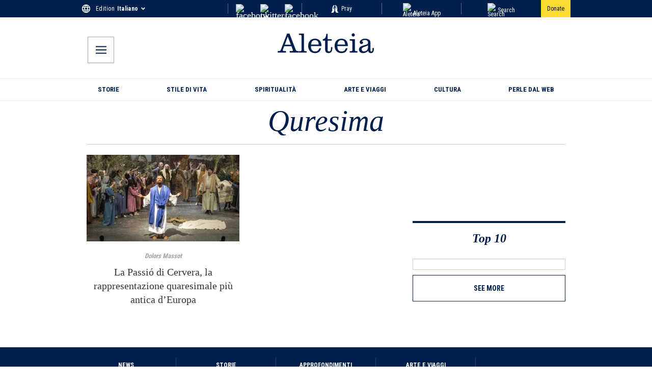

--- FILE ---
content_type: application/javascript; charset=utf-8
request_url: https://it.aleteia.org/_next/static/chunks/app/%5Blocale%5D/tag/%5Bslug%5D/page-e53f83a44f31c101.js
body_size: 166
content:
(self.webpackChunk_N_E=self.webpackChunk_N_E||[]).push([[1018],{62110:(e,s,o)=>{"use strict";o.d(s,{A:()=>r,RequestAds:()=>l});var t=o(95155),i=o(12115);let n={};function r(e){let{premium_ads:s,unit:o,size:r,targeting:l}=e,{id:d}=e;return d=s?d+"-premium":d,(0,i.useEffect)(()=>(googletag.cmd.push(()=>{let e=googletag.defineSlot(o,r,d);e&&(e.addService(googletag.pubads()),Object.entries(l).forEach(s=>{let[o,t]=s;e.setTargeting(o,String(t))}),googletag.display(e),n[d]=e)}),()=>{googletag.cmd.push(()=>{let e=n[d];!e||o.includes("slideshow")||o.includes("interstitial")||(googletag.destroySlots([e]),delete n[d])})}),[d,e,r,l,o]),(0,t.jsx)("div",{id:d,className:"adslot"})}function l(){return(0,i.useEffect)(()=>{"undefined"!=typeof googletag&&googletag.cmd.push(()=>{let e=Object.values(n);void 0!==e&&googletag.pubads().refresh(e)})},[]),null}},83997:(e,s,o)=>{Promise.resolve().then(o.bind(o,60728)),Promise.resolve().then(o.bind(o,62110)),Promise.resolve().then(o.bind(o,6543)),Promise.resolve().then(o.t.bind(o,41660,23)),Promise.resolve().then(o.bind(o,82128)),Promise.resolve().then(o.bind(o,46007)),Promise.resolve().then(o.bind(o,95943)),Promise.resolve().then(o.t.bind(o,32616,23)),Promise.resolve().then(o.bind(o,94549)),Promise.resolve().then(o.t.bind(o,93176,23)),Promise.resolve().then(o.t.bind(o,89953,23)),Promise.resolve().then(o.bind(o,74849)),Promise.resolve().then(o.t.bind(o,66305,23)),Promise.resolve().then(o.bind(o,67200)),Promise.resolve().then(o.t.bind(o,49764,23)),Promise.resolve().then(o.bind(o,47377)),Promise.resolve().then(o.bind(o,67283)),Promise.resolve().then(o.t.bind(o,31286,23)),Promise.resolve().then(o.t.bind(o,83504,23)),Promise.resolve().then(o.bind(o,64707)),Promise.resolve().then(o.bind(o,3809))}},e=>{e.O(0,[2285,4645,838,9135,3965,9436,3454,5251,2995,2530,2512,9208,5239,942,688,2553,2498,4719,2543,350,8441,1255,7358],()=>e(e.s=83997)),_N_E=e.O()}]);